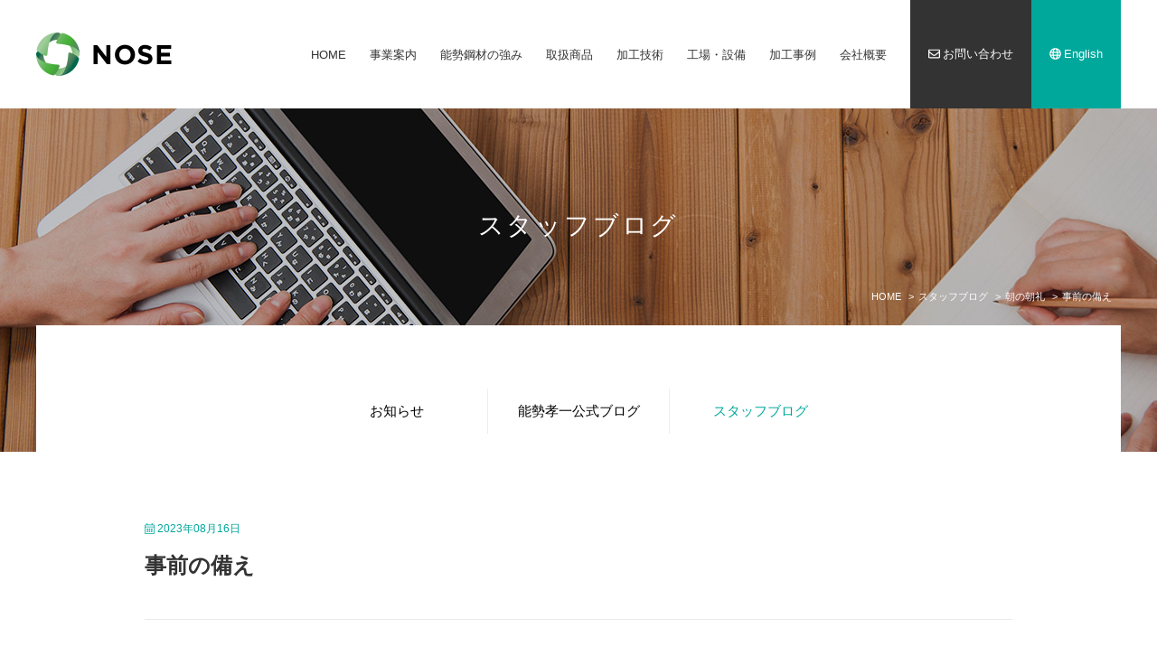

--- FILE ---
content_type: text/html; charset=UTF-8
request_url: https://www.nose-sus.co.jp/staffblog/18311/
body_size: 9529
content:
<!DOCTYPE html>
<html lang="ja">
<head>
<meta charset="utf-8">
<meta name="description" content="事前の備え について。 ステンレス、ハステロイ他高機能材料及び各種加工の能勢鋼材(株)　材料仕入のサポートは当社にお任せください"/>
<meta name="google-site-verification" content="hM0WapOhQVJKa2yJ8dEcFk9LlB7UPhRUvzMlnCbi89g" />
<title>事前の備え | ステンレス、ハステロイ他高機能材料及び各種加工の能勢鋼材(株)</title>

<!-- OGP -->
<meta property="og:title" content="事前の備え｜ステンレス、ハステロイ他高機能材料及び各種加工の能勢鋼材(株)" />
<meta property="og:url" content="https://www.nose-sus.co.jp/staffblog/18311/" />
<meta property="og:description" content="皆さんのお住まいの地域では台風の影響はいかがでしたか？ ニュースでは各地の被害状況や公共交通機関の運休情報が取り上げられていました。 年々こうした異常級の災害は増加していますが、出来ることは変わらず「事前の備え」だと思い [&hellip;]" />
<meta property="og:type" content="website" />
<meta property="og:site_name" content="ステンレス、ハステロイ他高機能材料及び各種加工の能勢鋼材(株)" />
<meta property="fb:admins" content="221750851174282" />
<!-- /OGP -->

<link rel="shortcut icon" href="/favicon.ico">
<link rel="stylesheet" href="/common/css/normalize.css">
<link rel="stylesheet" href="/common/css/style.css?0121050627">
<link rel="stylesheet" href="/common/css/common.css?012105">
<link href="https://fonts.googleapis.com/css?family=Lato:100,100i,300,300i,400,400i,700,700i,900,900i" rel="stylesheet">
<script src="https://ajax.googleapis.com/ajax/libs/jquery/1.11.1/jquery.min.js"></script>
<!-- Global site tag (gtag.js) - Google Analytics -->
<script async src="https://www.googletagmanager.com/gtag/js?id=G-KRK4174Z6F"></script>
<script>
  window.dataLayer = window.dataLayer || [];
  function gtag(){dataLayer.push(arguments);}
  gtag('js', new Date());

  gtag('config', 'G-KRK4174Z6F');
</script>

<!-- Global site tag (gtag.js) - Google Analytics OLD -->
<script async src="https://www.googletagmanager.com/gtag/js?id=UA-119016079-1"></script>
<script>
  window.dataLayer = window.dataLayer || [];
  function gtag(){dataLayer.push(arguments);}
  gtag('js', new Date());

  gtag('config', 'UA-119016079-1');
</script>

</head>
<body id="staffblog">
<header id="gHeader">
  <div class="inner">
    <h1><a href="/"><img src="/images/gheader_logo.png" alt="能勢鋼材株式会社"></a></h1>
    <div >
      <nav id="gNav" class="fat-nav__wrapper">
        <ul>
          <li><a href="/">HOME</a></li>
          <li><a href="/business/">事業案内</a></li>
          <li><a href="/advantage/">能勢鋼材の強み</a></li>
          <li><a href="/products/">取扱商品</a></li>
          <li><a href="/technology/">加工技術</a></li>
          <li><a href="/factory/">工場・設備</a></li>
          <li><a href="/casestudy/">加工事例</a></li>
          <li><a href="/company/">会社概要</a></li>

          <li class="inquiry"><a href="/form_inquiry/"><i class="far fa-envelope"></i>お問い合わせ</a></li>
          <li class="english"><a href="/en/"><i class="far fa-globe"></i>English</a></li>
        </ul>
      </nav>
    </div>
    <!-- fat-nav -->
  </div>
  <!-- inner -->
</header>
<!-- gHeader -->

<header id="cVisual">
    <h1>スタッフブログ</h1>
  <!-- cVisual --></header>

<main id="lContents">

<nav id="topicpath">
  <ul>
    <!-- Breadcrumb NavXT 7.4.1 -->
<li class="home"><span typeof="v:Breadcrumb"><a rel="v:url" property="v:title" title="Go to ステンレス、ハステロイ他高機能材料及び各種加工の能勢鋼材(株)." href="https://www.nose-sus.co.jp" class="home">HOME</a></span></li>
<li class="archive post-staffblog-archive"><span typeof="v:Breadcrumb"><a rel="v:url" property="v:title" title="Go to スタッフブログ." href="https://www.nose-sus.co.jp/staffblog/">スタッフブログ</a></span></li>
<li class="taxonomy staffblog_cat"><span typeof="v:Breadcrumb"><a rel="v:url" property="v:title" title="Go to the 朝の朝礼 カテゴリー archives." href="https://www.nose-sus.co.jp/staffblog_cat/morning-assembly/">朝の朝礼</a></span></li>
<li class="post post-staffblog current-item"><span typeof="v:Breadcrumb"><span property="v:title">事前の備え</span></span></li>
  </ul>
</nav>

<nav id="cNav">
    <ul>
      <li><a href="/information/" >お知らせ</a></li>
      <li><a href="/blog/" >能勢孝一公式ブログ</a></li>
      <li><a href="/staffblog/" class="active">スタッフブログ</a></li>
    </ul>
</nav>
<!-- cNav -->
  
  
<div id="main">
<article class="entry">
  <div class="title">
  <div class="date"><i class="fal fa-calendar-alt"></i>2023年08月16日</div>
  <h2>事前の備え</h2>
  </div>
<div class="entrybody">
<p>皆さんのお住まいの地域では台風の影響はいかがでしたか？<br />
ニュースでは各地の被害状況や公共交通機関の運休情報が取り上げられていました。<br />
年々こうした異常級の災害は増加していますが、出来ることは変わらず「事前の備え」だと思います。<br />
窓をしっかり閉める・水はけを良くする為の掃除・飛ばされそうなものは固定するか屋内へ・非常時用グッズの確認、等。<br />
台風シーズンはまだまだこれからですので、今一度、事前対策の再確認をおすすめいたします。</p>
</div>
</article>

<nav class="pagination">
  <a class="prev" href="https://www.nose-sus.co.jp/staffblog/18306/" rel="prev"><</a>  <a class="next" href="https://www.nose-sus.co.jp/staffblog/18318/" rel="next">></a></nav>
<!-- pager -->
<!-- main --></div>

<div id="sub">


<section id="sidemenu">
  <h3><i class="fal fa-pencil"></i>最新記事</h3>
  <nav>
    <ul>
            <li>
        <a href="https://www.nose-sus.co.jp/staffblog/19322/">
          七五三　お宮参り        </a>
      </li>
            <li>
        <a href="https://www.nose-sus.co.jp/staffblog/19310/">
          混雑してきたようです。        </a>
      </li>
            <li>
        <a href="https://www.nose-sus.co.jp/staffblog/19303/">
          美容師のスキル        </a>
      </li>
            <li>
        <a href="https://www.nose-sus.co.jp/staffblog/19288/">
          私たちの使命        </a>
      </li>
            <li>
        <a href="https://www.nose-sus.co.jp/staffblog/19282/">
          大谷翔平選手　祝MVP        </a>
      </li>
          </ul>
  </nav>
</section>
<!-- sidemenu -->


<section id="sidemenu">
  <h3><i class="fal fa-tags"></i>カテゴリー</h3>
  <nav>
<ul>
	<li class="cat-item cat-item-6"><a href="https://www.nose-sus.co.jp/staffblog_cat/diary/">ステンレスな風景</a>
</li>
	<li class="cat-item cat-item-10"><a href="https://www.nose-sus.co.jp/staffblog_cat/exhibition/">展示会</a>
</li>
	<li class="cat-item cat-item-7"><a href="https://www.nose-sus.co.jp/staffblog_cat/morning-assembly/">朝の朝礼</a>
</li>
	<li class="cat-item cat-item-9"><a href="https://www.nose-sus.co.jp/staffblog_cat/glossary/">用語集</a>
</li>
	<li class="cat-item cat-item-8"><a href="https://www.nose-sus.co.jp/staffblog_cat/company-trip/">社員旅行</a>
</li>
</ul>
  </nav>
</section>


<!-- sidemenu -->



    <!-- sub -->
</div>

</main><!-- lcontents -->


<section id="footContact">
  <div class="inner">
    <div class="address">
      <div class="wrap">
        <h2>能勢鋼材株式会社</h2>
        <p>〒535-0031　大阪市旭区高殿1丁目2番25号</p>
      </div>
    </div>
    <div class="phone">
      <div class="wrap">
        <h3><span><i class="fal fa-phone fa-xs"></i></span>06-6922-7631</h3>
        <p>[受付] 平日（月～金） 9:00～18:00</p>
      </div>
    </div>
    <div class="contact">
      <ul>
        <li><a href="/form_inquiry/"><i class="fa fa-envelope"></i>ご相談・お問い合わせ</a></li>
      </ul>
    </div>
  </div>
  <!--inner-->
</section>
<!--footContact-->

<footer id="gFooter">
  <div class="inner">
    <p class="copyright">Copyright © Nose Kozai Inc. All Rights Reserved.</p>
    <nav id="fNav">
      <ul>
        <li><a href="/">HOME</a></li>
        <li><a href="/company/">会社概要</a></li>
        <li><a href="/recruit/">採用情報</a></li>
        <li><a href="/privacy/">プライバシーポリシー</a></li>
        <li><a href="/form_inquiry/">お問い合わせ</a></li>
        <li class="english"><a href="/en/" target="_blank"><i class="far fa-globe"></i>English</a></li>
        <li class="sns"><a href="https://www.youtube.com/user/nosekouzai" target="_blank"><i class="fab fa-youtube"></i></a></li>
        <li class="sns"><a href="https://www.facebook.com/NoseKozai/" target="_blank"><i class="fab fa-facebook-f"></i></a></li>
        <li class="sns"><a href="https://www.instagram.com/nosekozai/" target="_blank"><i class="fab fa-instagram"></i></a></li>
      </ul>
    </nav>
  </div>
  <!-- inner -->
</footer>
<!-- gFooter -->

<script src="/common/js/jquery.fatNav.js"></script>
<script src="/common/js/slick.js"></script>
<script src="/common/js/scripts.js"></script>
<script src="/common/js/fontawesome-all.min.js"></script>
<script>
$('.mainVisual').slick({
  infinite: true,
  speed: 3000,
  fade: true,
  cssEase: 'linear',
  autoplay: true,
  autoplaySpeed: 3000,
  arrows: false
});
</script>

</body>
</html>


--- FILE ---
content_type: text/css
request_url: https://www.nose-sus.co.jp/common/css/style.css?0121050627
body_size: 29709
content:
@charset "UTF-8";
/* 基本設定
=============================================== */

* {
  -webkit-box-sizing: border-box;
  -moz-box-sizing: border-box;
  -o-box-sizing: border-box;
  -ms-box-sizing: border-box;
  box-sizing: border-box;
}
html {
  overflow-y: scroll;
  overflow-x: hidden;
}
html, body {
  font-size: 62.5%;
}
body {
  font: 14px/1.6 "ヒラギノ角ゴ Pro W3","Hiragino Kaku Gothic Pro","メイリオ",Meiryo,"ＭＳ Ｐゴシック",sans-serif;
  line-height: 1.6;
  color: #333;
  -webkit-text-size-adjust: none;
  font-size: 14px;
  font-weight: 500;
  height: 100%;
  margin: 0;
  padding: 0;
  min-width: 1200px;
}
a {
  text-decoration: none;
  color: #005491;
  transition: 0.5s;
}
a:hover, a:active {
  text-decoration: underline;
}
img {
  vertical-align: bottom;
}
a img {
  transition: 0.5s;
}
a:hover img {
  -webkit-filter: brightness(120%);
  filter: brightness(120%);
}
p {
  line-height: 1.8;
}
nav ul {
  margin: 0;
  padding: 0;
  list-style-type: none;
}
nav li {
  margin: 0;
  padding: 0;
}
figure {
  margin: 0;
}
.svg-inline--fa{
  margin-right: 0.3em;
}


/* レイアウト
=============================================== */

#container {
}
#lContents {
  position: relative;
  margin: -140px auto 180px;
  width: 1200px;
  background: #fff;
  z-index: 9990;
  padding: 120px 80px 0 80px;
}
#home #lContents{
  margin: 100px auto;
  width: 100%;
  padding: 0;
}
#lContents #main {
  overflow: hidden;
  width: 960px;
  margin: 0 auto;
}
#lContents #sub {
  width: 960px;
  margin: 0 auto;
  margin-top: 80px;
}


/* ヘッダー
=============================================== */

#gHeader {
  max-width: 1200px;
  z-index: 10000;
  line-height: 1;
  margin: 0 auto;
}
#home #gHeader {
  width: 100%;
  max-width: 100%;
  z-index: 10000;
}
#gHeader .inner {
  width: 1200px;
  margin: 0 auto;
  position: relative;
  display: flex;
  justify-content: space-between;
  align-items: center;
  height: 120px;
}
#gHeader ul {
  margin: 0;
  padding: 0;
  list-style: none;
}
#gHeader h1 {
  margin: 0;
}
#gHeader h1 img{
    width: 150px;
}
#gHeader #gNav {
  font-size: 13px;
}
#gHeader #gNav ul {
  display: flex;
  align-items: center;
}
#gHeader #gNav li {
  margin-right: 2em;
}
#gHeader #gNav li:last-child {
  margin: 0 0 0 1em ;
}
#gHeader #gNav li a {
  color: #333;
}
#gHeader #gNav a:hover {
  text-decoration: none!important;
  color: #00a89b!important;
}
#gHeader #gNav li.english,
#gHeader #gNav li.inquiry {
  margin: 0;
}
#gHeader #gNav li.english a,
#gHeader #gNav li.inquiry a {
  background: #333;
  color: #fff;
  height: 120px;
  display: table-cell;
  vertical-align: middle;
  padding: 0 1.5em;
}
#gHeader #gNav li.english a:hover,
#gHeader #gNav li.inquiry a:hover {
  background: #000;
  color: #fff!important;
}
#gHeader #gNav li.english a {
  background: #00a89b;
}

/* フッター
=============================================== */

#gFooter {
  background: #303641;
  padding: 0;
  color: #FFF;
  font-size: 12px;
}
#gFooter .inner {
  width: 1200px;
  display: flex;
  justify-content: space-between;
  align-items: center;
}
#gFooter a {
  text-decoration: none;
  color: #FFF;
}
#gFooter a:hover {
  color: #999!important;
}
#gFooter .copyright {
  margin: 0;
  font-family: 'Open Sans', sans-serif;
}
#gFooter #fNav {
  float: right;
  overflow: hidden;
  color: #fff;
}
#gFooter #fNav ul {
  display: flex;
  align-items: center;
}
#gFooter #fNav li {
  margin: 0;
}
#gFooter #fNav li+li {
  margin-left: 2em;
}
#gFooter #fNav li.sns+.sns {
  margin-left: 8px;
}
#gFooter #fNav li.sns a {
  display: flex!important;
  margin: 0!important;
  align-items: center;
  justify-content: center;
  display: block;
  width: 36px;
  height: 36px;
  border-radius: 100%;
  font-size: 14px;
  border: 1px solid rgba(255, 255, 255, 0.3);
}
#gFooter #fNav li.sns .svg-inline--fa{
  margin: 0!important;
}
#gFooter #fNav li.english+.sns {
  margin-left: 15px;
}
#gFooter #fNav li.english {
  
}
#gFooter #fNav li.english a {
  border: 1px solid rgba(255, 255, 255, 0.3);
  padding: 0.7em 1.5em;
  border-radius: 20px;
}
#gFooter .inner {
  overflow: hidden;
  width:1200px;
  margin: 0 auto;
  padding: 60px 0;
}

/* フットコンタクト
=============================================== */

#footContact {
  height: 160px;
  background: #f2f5f7;
}
#home #footContact {
  margin-top: 0;

}
#footContact .inner {
  width: 1200px;
  margin: 0 auto;
  display: flex;
  align-items: center;
}
#footContact .wrap {
  height: 160px;
  display: table-cell;
  vertical-align: middle;
}
#footContact .address {
  width: 60%;
}
#footContact .address h2 {
  margin: 0 0 0.2em 0;
  font-size: 18px;
}
#footContact .address p {
  margin: 0;
  font-size: 12px;
}
#footContact .phone {
width: 20%;
}
#footContact .phone h3 {
  font: normal  30px Arial, Helvetica, sans-serif;
  margin: 0 0 0.1em 0;
  display: inline-flex;
}
#footContact .phone p {
  margin: 0;
  font-size: 11px;
  text-align: center;
}
#footContact .phone span {
  font-size: 28px;
}
#footContact .contact {
  margin: 0;
  width: 20%;
}
#footContact .contact ul {
  margin: 0px;
  padding: 0px;
  list-style: none;
}
#footContact .contact li a {
  display: block;
  padding: 15px 0;
  background: #00a89b;
  color: #FFF;
  width: 100%;
  text-align: center;
  border-radius: 100px;
}
#footContact .contact li a:hover {
  text-decoration: none;
  background: #333;
}


/* 共通タイトル
=============================================== */

#cVisual {
  z-index: 2;
  min-width: 1200px;
  position: relative;
  text-align: center;
  background: #000;
  display: flex;
  height: 380px;
  align-items: center;
  justify-content: center;
}
#cVisual h1 {
  margin: 0;
  font-size: 28px;
  font-weight: 500;
  position: relative;
  letter-spacing: 0.1em;
  margin-bottom: 120px;
  color: #fff;
}
#cVisual span {
  margin-top: 0.5em;
  display: block;
  font-size: 14px;
}
h2.ttl{
  font-size: 24px;
	border-bottom: solid 2px #eee;
	position: relative;
	padding: 0 0 1em 0;
  margin: 3em 0 2em;
}
h2.ttl:after {
	position: absolute;
	content: " ";
	display: block;
	border-bottom: solid 2px #00a89b;
	bottom: -2px;
	width: 20px;
}
section:first-child > .ttl {
  margin-top: 0;
}
.lead {
  font-size: 15px;
  margin-bottom: 3em;
}
.ttl+.lead{
  margin-top: -1em;
}
#cVisual {
  background-image: url(../../images/cvisual_company.jpg);
  background-size: cover;
}
#business #cVisual {
  background-image: url(../../images/cvisual_business.jpg);
  background-size: cover;
}
#advantage #cVisual {
  background-image: url(../../images/cvisual_advantage.jpg);
  background-size: cover;
}
#products #cVisual {
  background-image: url(../../images/cvisual_products.jpg);
  background-size: cover;
}
#technology #cVisual {
  background-image: url(../../images/cvisual_technology.jpg);
  background-size: cover;
}
#factory #cVisual {
  background-image: url(../../images/cvisual_factory.jpg);
  background-size: cover;
}
#case #cVisual {
  background-image: url(../../images/cvisual_case.jpg);
  background-size: cover;
}
#blog #cVisual {
  background-image: url(../../images/cvisual_blog.jpg);
  background-size: cover;
}
#staffblog #cVisual {
  background-image: url(../../images/cvisual_staffblog.jpg);
  background-size: cover;
}
#information #cVisual {
  background-image: url(../../images/cvisual_information.jpg);
  background-size: cover;
}


/* パンくずナビ
=============================================== */

#topicpath {
  font-size: 11px;
  z-index: 100;
  text-align: right;
  max-width: 1200px;
  margin: 0 auto;
  position: absolute;
  right: 10px;
  top: -40px;
  color: #fff;
}
#topicpath li {
  display: inline-block;
}
#topicpath li + li:before {
  margin: 0 5px;
  content: ">";
  color: #fff;
}
#topicpath a {
  color: #fff;
}

/* 共通要素
=============================================== */

.arw {
  position: relative;
  padding-left: 17px;
}
.arw::after, .arw::before {
  display: block;
  content: '';
  position: absolute;
}
.arw::after {
  top: .2em;
  left: 0;
  width: 12px;
  height: 12px;
  background-color: #74c59a;
  border-radius: 100%;
}
.arw::before {
  z-index: 2;
  top: .525em;
  left: .25em;
  width: 3px;
  height: 3px;
  border-right: 1px solid #fff;
  border-bottom: 1px solid #fff;
  -webkit-transform: rotate(-45deg);
  transform: rotate(-45deg);
}

/* 共通テーブル */

.tbl {
  border-collapse: collapse;
  width: 100%;
}
.tbl thead th {
  text-align: center;
  background: #74c59a;
  color: #fff;
}
.tbl th {
  padding: 20px;
  background: #f8f8f8;
  text-align: left;
  border: 1px solid #e8e8e8;
  font-weight: normal;
}
.tbl td {
  padding: 20px;
  border: 1px solid #e8e8e8;
  border-left: none;
}
.btn {
  text-align: center;
  display: inline-block;
  color: #fff;
  padding: 1.3em 0;
  background: #00a89b;
  line-height: 1;
  min-width: 280px;
  position: relative;
  border-radius: 3em;
}
.btn:hover {
  background-color: #333!important;
  color: #fff!important;
  text-decoration: none;
}
.btn i.fa {
  position: absolute;
  right: 1em;
  top: 40%;
}

.btn+.btn {
  margin-top: 1em;
}

/* ページ送り
=============================================== */

.pagination {
  display: flex;
  align-items: center;
  font-family: Arial, Helvetica, "sans-serif";
  font-size: 120%;
}
.pagination a,
.pagination .current {
  margin: 0 2%;
  text-decoration: none;
  color: #5e3c03;
}
.pagination .current {
    color: #7D7D7E;
}
.pagination a:hover {
  text-decoration: underline;
}
.pagination .prev,
.pagination .next {
  background: #00a89b;
  color: #fff;
  border-radius: 0px;
  height: 2.5em;
  width: 4em;
  display: flex;
  justify-content: center;
  align-items: center;
  margin: 0;
}
.pagination .prev:hover,
.pagination .next:hover  {
  text-decoration: none;
  background: #aaa;
}
.pagination .prev{
  margin-right: 0.3em;
}
.pagination .next{
  margin-left: 0.3em;
}



/* ページトップ
=============================================== */

#pageTop {
  border-top: solid 1px #E9E9EF;
  font-size: 60px;
  margin: 100px auto 0;
  width: 100%;
  text-align: center;
  line-height: 1;
  padding: 10px 0;
}
#pageTop i {
  margin: 0;
}
#pageTop a {
  color: #74c59a;
}
#pageTop a:hover {
  color: #F4F4F4;
}
#home #pageTop {
  margin: 0 auto;
}


/* コンテンツナビ
=============================================== */

#cNav {
  text-align: center;
  font-size: 24px;
  margin-top: -50px;
  margin-bottom: 4em;
}
#cNav ul {
  display: flex;
  justify-content: center;
}
#cNav li {
  font-size: 15px;
}
#cNav li a {
  display: block;
  width: 200px;
  display: table-cell;
  height: 50px;
  vertical-align: middle;
  color: #000;
}
#cNav li .active,
#cNav li a:hover {
  text-decoration: none;
  color: #00a89b;
}
#cNav li+li {
  border-left: 1px solid #eee;
}

/* コンテンツ
=============================================== */

#outline {
  text-align: center;
}
#outline h2 {
  font: 500 28px sans-serif;
  margin: 0 0 0.8em 0;
  line-height: 1.6;
}
#outline .wrapper {
  display: flex;
  justify-content: space-between;
  text-align: left;
}
#outline .photo {
  width: 46%;
}
#outline .text {
  width: 48%;
}
#outline img {
  max-width: 100%;
}
#outline h3 {
  font-size: 24px;
  margin: 0.3em 0 0.8em 0;
}
#outline h4 {
  font-size: 20px;
  margin: 2em 0 0.8em 0;
}
#outline p,
#outline .txt  {
  line-height: 2.2;
  font-size: 15px;
}
#outline nav {
  margin-top: 3em;
}

.itemList {
  display: flex;
  flex-wrap: wrap;
  justify-content: space-between;
  list-style: none;
  margin: 0;
  padding: 0;
}
.itemList.col3 li {
  margin-bottom: 50px;
  width: 30%;
}
.itemList li figure {
  margin-bottom: 1.2em;
}
.itemList li figure img {
  width: 100%;
  height: auto;
}
.itemList li h4 {
  margin: 0;
  font-size: 16px;
}
.itemList li p {
  margin: 0;
  font-size: 12px;
}
.itemList.col3 li:nth-child(3n+2):last-child {
  margin-right: 35%;
}
.itemList.col4 li {
  margin-bottom: 50px;
  width: 22%;
}
.itemList.col4 li:nth-child(4n+2):last-child {
  margin-right: 52%;
}
.itemList.col4 li:nth-child(4n+3):last-child {
  margin-right: 26%;
}

.contentWrap {
  margin: 0 0 80px;
  display: flex;
  justify-content: space-between;
  flex-direction: row-reverse;
}
.contentWrap .image {
  width: 40%;
  margin: 0;
}
.contentWrap .image img {
  width: 100%;
}
.contentWrap .text {
  width: 55%;
}
.contentWrap .text h3 {
  font-size: 24px;
  margin: 0 0 1em 0;
  color: #00a89b;
  font-weight: normal;
}
.contentWrap .text p+h3 {
  margin-top: 2em;
}
.contentWrap .text .label {
  margin: 0.5em 0 0.5em 0;
  font-size: 18px;
  font-style: italic;
  font-weight: 600;
}
.contentWrap .text h4 {
  font-size: 18px;
  margin: 0 0 1em 0;
}
.contentWrap .text p {
  line-height: 2;
}
.contentWrap .text nav {
  margin-top: 3em;
}
.contentWrap dl {
  padding: 0px;
  margin: 0px;
  font-size: 13px;
  border-top: 1px solid #eee;
}
.contentWrap dl dt {
  clear: both;
  float: left;
  padding: 1.5em 0em;
  margin: 0px;
}
.contentWrap dl dd {
  border-bottom: 1px solid #eee;
  padding: 1.5em 0em 1.5em 20%;
  margin: 0px;
}

/* 加工事例
=============================================== */

#casestudyDetails {
  text-align: center;
}
#casestudyDetails h2 {
  font: 500 28px sans-serif;
  margin: 0 0 0.8em 0;
  line-height: 1.6;
}
#casestudyDetails .wrapper {
  display: flex;
  justify-content: space-between;
  text-align: left;
}
#casestudyDetails .photo {
  width: 46%;
}
#casestudyDetails .text {
  width: 48%;
}
#casestudyDetails img {
  max-width: 100%;
}
#casestudyDetails h3 {
  font-size: 24px;
  margin: 0.3em 0 0.8em 0;
}
#casestudyDetails h4 {
  font-size: 20px;
  margin: 2em 0 0.8em 0;
}
#casestudyDetails .txt {
  line-height: 2.2;
  font-size: 15px;
}
#casestudyDetails nav {
  margin-top: 3em;
}
#casestudyDetails dl {
  padding: 0;
  margin: 3em 0 0 0;
  font-size: 13px;
  border-top: 1px solid #eee;
}
#casestudyDetails dl dt {
  clear: both;
  float: left;
  padding: 1.5em 0em;
  margin: 0px;
}
#casestudyDetails dl dd {
  border-bottom: 1px solid #eee;
  padding: 1.5em 0em 1.5em 25%;
  margin: 0;
}
#casestudyDetails .contact {
  background: #F3F5F7;
  padding: 40px;
  text-align: center;
}
#casestudyDetails .contact p {
  margin: 0;
  font-size: 1.3rem;
}
#casestudyDetails .contact .phone {
  font: normal 2.8rem Arial, Helvetica, sans-serif;
  margin: 1.2rem 0 2rem 0;
}

/* 製品情報
=============================================== */

#productsList {
  margin-bottom: 80px;
}
#productsList ul {
  margin: 0px;
  padding: 0px;
  list-style: none;
  display: flex;
  flex-wrap: wrap;
  gap: 30px;
}
#productsList li{
  background: #fff;
  width: calc((100% - 60px) / 3);
  border: 1px solid #eee;
  position: relative;
}
#productsList li a{
  display: flex;
  justify-content: space-between;
  align-items: center;
  padding: 10px;
  color: #000;
}
#productsList li a:hover{
  background: #F3F5F7;
  text-decoration: none;
}
#productsList li .photo {
  width: 30%;
  background: #000;
}
#productsList li .photo img {
  width: 100%;
}
#productsList li .text{
  width: 65%;

}
#productsList li:nth-child(3n+2):last-child {
  margin-right: 34%;
}
#productsList li h4 {
  font-size: 12px;
  font-weight: 500;
  margin: 0;
}
#productsList li .download {
  position: absolute;
  right: 0;
  bottom: -0;
  background: #00a89b;
  color: #fff;
  font-size: 10px;
  padding: 1em 1.5em 1em 1.5em;
  line-height: 1;
}
#productsReference ul {
  list-style: none;
  padding: 0;
  margin: 3em 0 0 0;
  font-size: 13px;
  border-top: 1px solid #eee;
}

#productsReference ul li {
  display: flex;
  border-bottom: 1px solid #eee;
  padding: 1.5em 0;
}

/* 事業案内
=============================================== */

#business .contentWrap {
  flex-direction: row;
}
#business .contentWrap .image {
  width: 45%;
}
#business .contentWrap .text {
  width: 50%;
}


/* お知らせ一覧
=============================================== */

#infoList{
  margin-bottom: 80px
}
#infoList dl {
  margin: 0;
  padding: 0;
  border-top: 1px solid #eee;
}
#infoList dt {
  clear: both;
  float: left;
  padding: 2em 0 ;
}
#infoList dd {
  margin: 0;
  padding: 2em 0 2em 11em;
  border-bottom: 1px solid #eee;
}
#infoList dd .meta {
  margin-top: 0.3em;
  font-size: 13px;
}





/* 採用情報
=============================================== */

#recruit .message {
  border: 1px solid #333;
  padding: 50px;
  margin-top: 40px;
}
#recruit .message p {
  margin: 0;
  font: 500 18px/2 Georgia, 'Hiragino Mincho ProN', 'Yu Mincho', serif;
}
#recruit #entry {
  clear: both;
  overflow: hidden;
  padding: 60px 0px;
  text-align: center;
  background: #f3f4f5;
  margin-top: 100px;
}
#recruit #entry .entryBtn {
  text-align: center;
  display: inline-block;
  padding: 30px 0;
  color: #fff!important;
  font-size:18px;
  background: #00a89b;
  width: 400px;
}
#recruit #entry .entryBtn:hover {
  background: #ccc;
  text-decoration: none;
}



/* 会社概要
=============================================== */

#company #philosophy {
  margin-bottom: 100px;
  font-size: 14px;
}
#company #philosophy h3 {
  margin-top: 5em;
	margin-bottom: 3em;
	color: #00a89b;
}
#company #philosophy .philosophy {
	font: normal 40px/2 "ＭＳ Ｐ明朝", "MS PMincho", "ヒラギノ明朝 Pro W3", "Hiragino Mincho Pro", serif;
	margin: 0px 0px 0.3em;
}
#company #philosophy .copy {
	font: normal 24px/2 "ＭＳ Ｐ明朝", "MS PMincho", "ヒラギノ明朝 Pro W3", "Hiragino Mincho Pro", serif;
	margin: 0px 0px 1em;
}
#company #philosophy p {
	line-height: 2;
}
#company #philosophy ul,
#company #philosophy ol {
  margin: 3em 0;
  border-left: 3px solid #eee;
  padding: 1em 0 1em 3.5em;
  font-style: italic;
}
#company #philosophy li+li {
  margin-top: 0.5em;
}
#company #corpInfo,
#company #history {
  margin: 0 auto;
}
.dlTbl {
  padding: 0px;
  margin: 0px;
  font-size: 14px;
  border-top: 1px solid #eee;
}
.dlTbl dt {
  clear: both;
  float: left;
  padding: 2.5em 1em;
  margin: 0px;
}
.dlTbl dd {
  border-bottom: 1px solid #eee;
  padding: 2.5em 1em 2.5em 20%;
  margin: 0px;
}
.dlTbl h4 {
  margin: 2em 0 0.2em 0;
}
.dlTbl dd h4:first-child {
  margin: 0;
}
.dlTbl dd figure {
  margin: 0.8em 0 0 0;
}
.dlTbl dd figure img {
  max-width: 300px;
}

/* トップページ
=============================================== */


#home #mainVisual {
  background: #fff;
  overflow: hidden;
  position: relative;
  vertical-align: bottom;
  margin: 0;
  min-width: 1200px;
  height: 600px;
}
#home #mainVisual h2 img {
  vertical-align: bottom;
  width: 420px;
}
#home #mainVisual h2 {
  position: absolute;
  top: calc(50% - 130px);
  left: calc(50% - 560px);
  width: 1200px;
  z-index: 1000;
}
#home #mainVisual ul {
  width: 100%;
  min-width: 1200px;
  margin: 0;
  padding: 0;
  list-style: none;
  margin: 0 auto;
}
#home #mainVisual li img {
  width: 100%;
  min-height: 600px;
}
#home #informationSec {
  width: 1200px;
  display:table;
  background: #fff;
  padding: 80px 80px 0;
  margin: -200px auto 80px;
  z-index: 2000;
}
#home #informationSec h3 {
  margin: 0;
  font-size: 18px;
  border-right: solid 1px #eee;
  width: 15%;
  display: table-cell;
  vertical-align: middle;
}
#home #informationSec h3 .more {
  font-weight: 500;
  font-size: 12px;
  margin-top: 1em;
  display: block;
}
#home #informationSec h3 .more svg {
  color: #00a89b;
}
#home #informationSec a {
	color: #333;
}
#home #informationSec ul {
  margin: 0;
  padding: 0;
  font-size: 13px;
  padding-left:8%;
}
#home #informationSec li {
  display: table;
}
#home #informationSec li .date {
  display: table-cell;
  width: 7.5em;
}
#home #informationSec li .cat {
  display: table-cell;
  width: 8em;
}
#home #informationSec li .cat span {
  display: inline-block;
  color: #fff;
  background: #00a89b;
  font-size: 10px;
  padding: 0.2em;
  text-align: center;
  width: 9em;
  border-radius: 20px;
}
#home #informationSec li .text {
  display: table-cell;
}
#home #informationSec li+li {
  margin-top: 1.5em;
}
#home #featureSec {
  width: 100%;
  min-width: 1200px;
  max-width: 1800px;
  margin: 0 auto 100px;
}
#home #featureSec ul {
  padding: 0;
  list-style: none;
  width: 100%;
  overflow: hidden;
  display: flex;
  flex-wrap:wrap;
}
#home #featureSec ul li {
  width: 49.5%;
  margin: 0;
  position: relative;
  background: #000;
}
#home #featureSec ul li {
  margin: 0.5% ;
}
#home #featureSec ul li:nth-child(odd) {
  margin-left: 0% ;
}
#home #featureSec ul li:nth-child(even) {
  margin-right: 0% ;
}
#home #featureSec ul a {
  display: table;
  background: #FFF;
  color: #fff;
  width: 100%;
}
#home #featureSec ul a:hover {
  text-decoration: none;
}
#home #featureSec ul li .text {
  position: relative;
  z-index: 1000;
  display: table-cell;
  vertical-align: middle;
  text-align: center;
  height: 340px;
  padding: 30px;
  overflow: hidden;
}
#home #featureSec ul li h3 {
  margin: 0.8em 0 0.2em;
  font: 300 normal 24px 'Lato', sans-serif;
}
#home #featureSec ul li p {
  margin: 0;
  font: 300 normal 12px 'Lato', sans-serif;
}
#home #featureSec ul li figure {
  width: 100%;
  height: 100%;
  overflow: hidden;
  position: absolute;
  top: 0;
  left: 0;
}
#home #featureSec ul li figure img {
  width: 100%;
}
#home #featureSec ul li a:hover figure img {
  transform: scale(1.1);
}
#home #blogSec{
  margin: 0 auto 100px;
  background: #fff;
  padding: 0;
  width: 1000px;
}
#home #blogSec h3 {
  margin: 0;
  font-size: 18px;
  align-items: center;
}
#home #blogSec ul {
  margin: 40px 0 0 0;
  padding: 0;
  font-size: 14px;
  border-top: 1px solid #eee;
}
#home #blogSec li {
  display: table;
  border-bottom: 1px solid #eee;
  padding: 2em 1em;
  width: 100%;
}
#home #blogSec li .date {
  display: table-cell;
  width: 7.5em;
}
#home #blogSec li .cat {
  display: table-cell;
  width: 10em;
}
#home #blogSec li .cat span {
  display: inline-block;
  color: #fff;
  background: #00a89b;
  font-size: 10px;
  padding: 0.3em;
  text-align: center;
  width: 11em;
  border-radius: 20px;
}
#home #blogSec li .text {
  display: table-cell;
}
#home #blogSec li a {
  color: #333;
}

/*タブのスタイル*/
.tabs .tab_item {
  width: calc(100%/3);
  background-color: #d9d9d9;
  text-align: center;
  display: block;
  float: left;
  text-align: center;
  transition: all 0.2s ease;
  padding: 1.5em 0;
  cursor: pointer;
  border-right: 1px solid #fff;
}
.tabs .tab_item:hover {
  opacity: 0.75;
}
.tabs input[name="tab_item"] {
  display: none;
}
.tabContent {
  display: none;
  clear: both;
  overflow: hidden;
}
#tab01:checked ~ #tab01_content,
#tab02:checked ~ #tab02_content,
#tab03:checked ~ #tab03_content {
  display: block;
}
.tabs input:checked + .tab_item {
  background-color: #00a89b;
  color: #fff;
}
#home #contentsSec {
  margin: 0 auto 40px auto;
}
#home #contentsSec ul {
  display: flex;
  flex-wrap: wrap;
  justify-content: space-between;
  list-style: none;
  padding: 40px 40px 0 40px;
  width: 1200px;
  margin: 0 auto;
  background: #fff;
  margin-top: -160px;;
}
#home #contentsSec ul li {
  width: 23.1%;

}
#home #contentsSec ul li+li {
  margin-left: 2.5%;
}
#home #contentsSec ul li figure {
  margin-bottom: 1.2em;
  overflow: hidden;
}
#home #contentsSec ul li figure img {
  width: 100%;
  height: auto;
}
#home #contentsSec ul li p {
  text-align: center;
  margin: 0;
  font-size: 14px;
}
#home #contentsSec ul li a {
  color: #333;
}
#home #contentsSec ul li a:hover img {
  transform: scale(1.1);
}


#home #contentsSec .hero {
  height: 260px;
  background: url(../../images/home_contents_hero.jpg);
  background-size: cover;
}

#home #bannerSec {
  margin: 0 auto;
}
#home #bannerSec ul {
  display: flex;
  flex-wrap: wrap;
  justify-content: center;
  list-style: none;
  padding: 40px 40px 0 40px;
  width: 1200px;
  margin: 0 auto;
}
#home #bannerSec ul li {
  width: 48.7%;
}
#home #bannerSec ul li+li {
  margin-left: 2.5%;
}
#home #bannerSec ul li figure {
  margin-bottom: 1em;
  overflow: hidden;
}
#home #bannerSec ul li figure img {
  width: 100%;
  height: auto;
}
#home #bannerSec ul li p {
  text-align: center;
  margin: 0;
  font-size: 12px;
}
#home #bannerSec ul li a {
  color: #333;
}
#home #bannerSec ul li a:hover img {
  -webkit-filter: brightness(110%);
  filter: brightness(110%);
}

/* インフォ・ブログ
=============================================== */

#main .catName {
  margin: 0 0 20px 0;
  font-size: 16px;
}
#main .catName i {
}
#main .entry {
  margin-bottom: 80px;
}

#main .entry .title {
  margin: 0 0 60px 0;
  padding-bottom: 40px;
  border-bottom: 1px solid #E9E9EF;
}
#main .entry.eventList .title{
  margin-bottom: 40px;
}
#main .eventList .title h2,
#main .entry .title h2 {
  font-size: 24px;
  font-weight: 600;
  margin: 0px;
}
#main .eventList .title .date,
#main .entry .title .date {
  font-size: 12px;
  color: #00a89b;
  margin-bottom: 1em;
}
#main .eventList .title .period,
#main .entry .title .period {
  font-size: 12px;
  margin-top: 1em;
}
#main .eventList .title a,
#main .entry .title a {
  color: #000;
}
#main .entry .entrybody img {
  margin: 20px auto;
  height: auto;
}
#main .entry .entrybody {
  clear: both;
  font-size: 16px;
  line-height: 2;
  padding: 0;
  margin: 0;
}
#main .entry .meta {
  font-size: 13px;
  margin-top: 30px;
}
#sub #sidemenu {
  font-size: 13px;
}
#sub #sidemenu nav {
  padding-top: 30px;
  margin: 0px 0px 40px 0px;
  border-top: 1px solid #E9E9EF;
}
#sub #sidemenu h3 {
  margin: 0px 0px 20px;
  font-size: 16px;
  font-weight: 500;
}
#sub #sidemenu h3 i{
  margin-right: 0.5em;
  color: #FFC207;
}
#sub #sidemenu ul {
  margin: 0px 0px 0px 20px;
  padding: 0px;
  list-style: none;
}
#sub #sidemenu li {
  margin: 0px 0px 0.5em;
  padding: 0px;
  list-style: none;
  text-indent: -15px;
}
#sub #sidemenu li:before {
  content: "・";
  width: 10px;
  height: 10px;
  margin: 0px 5px 0 0;
}
#sub #sidemenu li span {
  margin-right: 1em;
}
#sub #sidemenu li ul {
  margin: 5px 0px 10px 15px;
}
#sub #sidemenu li ul li {
  font-size: 12px;
  border-bottom: none;
  padding: 0px;
  margin-bottom: 0.5em;
}


/* スライダー
=============================================== */

.slick-slider {
  position: relative;
  display: block;
  box-sizing: border-box;
  -webkit-touch-callout: none;
  -webkit-user-select: none;
  -khtml-user-select: none;
  -moz-user-select: none;
  -ms-user-select: none;
  user-select: none;
  -ms-touch-action: none;
  -webkit-tap-highlight-color: transparent;
}
.slick-list {
  position: relative;
  overflow: hidden;
  display: block;
  margin: 0;
  padding: 0;
}
.slick-list:focus {
  outline: none;
}
.slick-slide {
  float: left;
  height: 100%;
  min-height: 1px;
  display: none;
}
.slick-initialized .slick-slide {
  display: inline-block;
}
/* Dots */
.slick-slider
{
    margin-bottom: 30px;
}

.slick-dots
{
	margin-top:15px!important;
    display: block;
    width: 100%;
    padding: 0;
    list-style: none;
    text-align: center;
    color: #5AB64C;
}
.slick-dots li
{
    position: relative;
    display: inline-block;
    width: 20px;
    height: 20px;
    margin: 0;
    padding: 0;
    cursor: pointer;
}
.slick-dots li button
{
    font-size: 0;
    line-height: 0;
    display: block;
    width: 20px;
    height: 20px;
    padding: 5px;
    cursor: pointer;
    color: transparent;
    border: 0;
    outline: none;
    background: transparent;
}
.slick-dots li button:hover,
.slick-dots li button:focus
{
    outline: none;
}
.slick-dots li button:hover:before,
.slick-dots li button:focus:before
{
    opacity: 1;
}
.slick-dots li button:before
{
  font-size: 12px;
  line-height: 20px;
  position: absolute;
  top: 0;
  left: 0;
  width: 20px;
  height: 20px;
  content: '●';
  text-align: center;
  opacity: .25;
  color: #D74526;
  -webkit-font-smoothing: antialiased;
  -moz-osx-font-smoothing: grayscale;
}
.slick-dots li.slick-active button:before
{
    opacity: .75;
    color: #D74526;
}


/* SNSポップアップ
=============================================== */

#layer_board_area {
	position: absolute;
}
#layer_board_area .layer_board_bg {
	position: fixed;
	width: 100%;
	height: 100%;
	z-index: 999999;
	top: 0;
	left: 0;
	display: none;
	cursor: pointer;
	background: rgba(0, 0, 0, 1);

}
#layer_board_area .layer_board {
	display: none;
	position: fixed;
	left: 50%;
	top: calc(50% - 200px);
	margin-left: -200px;
	background: #fff;
  width: 460px;
	text-align: center;
	z-index: 9999999;
  padding: 40px 30px;
}
#layer_board_area .layer_board h2 {
  font-size: 24px;
  margin: 0.5em 0 0.8em 0;
  font-weight: 500;
}
#layer_board_area .layer_board p {
  font-size: 12px;
  margin: 0;
}
#layer_board_area .layer_board ul {
  margin: 2em 0 1em 0;
  padding: 0px;
  list-style: none;
}

#layer_board_area .layer_board li {
	position: relative;
  display: inline-block;
  font-size: 11px;
}
#layer_board_area .layer_board li+li {
  margin-left: 3em;
}
#layer_board_area .layer_board a {
    color: #333;
}
#layer_board_area .layer_board li a span {
    width: 60px;
    height: 60px;
    border: 2px solid #333;
    border-radius: 50%;
    color: #333;
    text-align: center;
    display: table-cell;
    vertical-align: middle;
    margin: 0;
}
#layer_board_area .layer_board li a:hover span {
  border: 2px solid #D74526;
}
#layer_board_area .layer_board li a:hover .svg-inline--fa,
#layer_board_area .layer_board li a:hover  {
  color: #D74526;
  text-decoration: none;
}
#layer_board_area .layer_board li p {
  font-size: 11px!important;
    margin: 0.5em 0 0 0;
}
#layer_board_area .layer_board li .svg-inline--fa {
  font-size: 30px;
  margin: 0;
  display: inline-block;
}
#layer_board_area .layer_board li .svg-inline--fa {
font-size: 30px;
  margin: 0;
  display: inline-block;
}
#layer_board_area .layer_board img {
    width: 100%;
    height: auto;
}
#layer_board_area .btn_close {
  margin-top: 2.5em;
  font-size: 12px;
}
